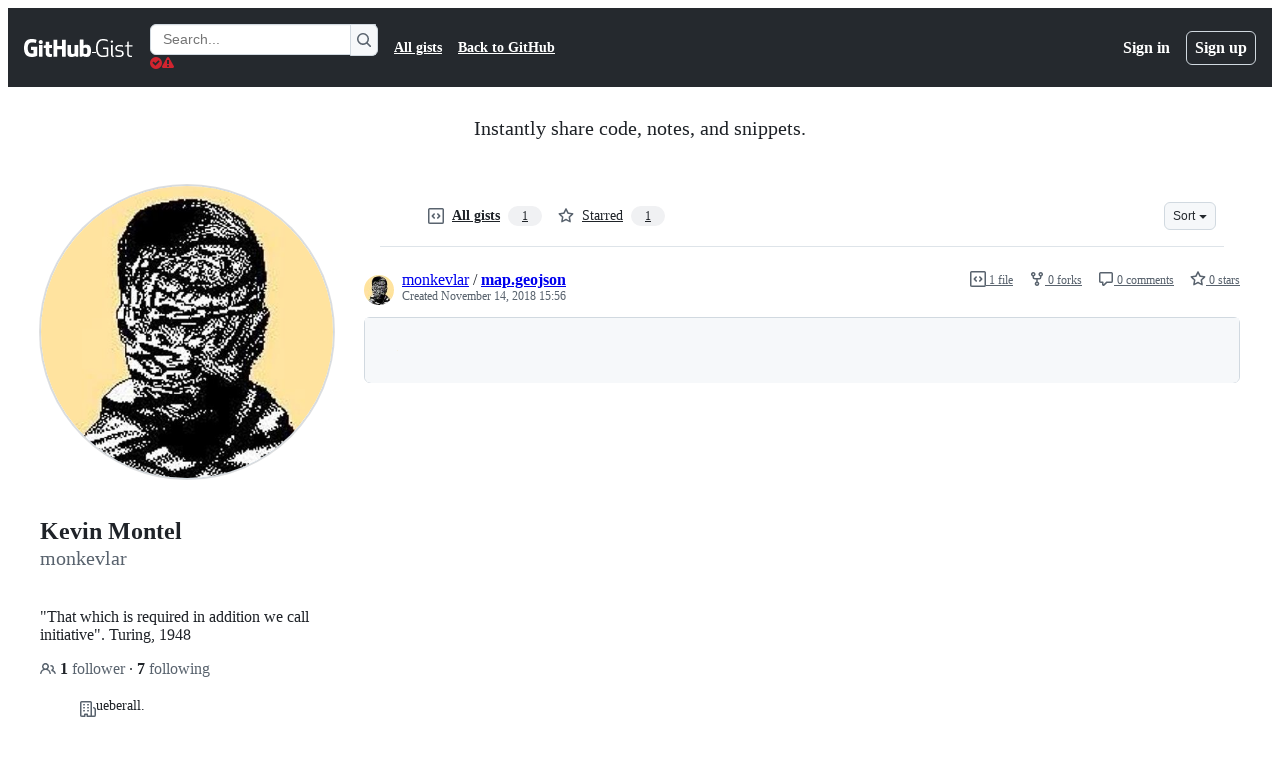

--- FILE ---
content_type: text/html; charset=utf-8
request_url: https://viewscreen.githubusercontent.com/view/geojson?bypass_fastly=true&color_mode=auto&commit=0ac3f14124f90474c59562991cd05fe53e336703&docs_host=https%3A%2F%2Fdocs.github.com&enc_url=68747470733a2f2f7261772e67697468756275736572636f6e74656e742e636f6d2f676973742f6d6f6e6b65766c61722f33643364323931383232646137653733636432666466303231386261373937392f7261772f306163336631343132346639303437346335393536323939316364303566653533653333363730332f6d61702e67656f6a736f6e&logged_in=false&nwo=monkevlar%2F3d3d291822da7e73cd2fdf0218ba7979&path=map.geojson&repository_id=93027875&repository_type=Gist
body_size: 1755
content:
<!DOCTYPE html>
<html data-color-mode="auto" data-dark-theme="dark" data-light-theme="light">
  <head>
    <title>Render</title>
    
    <meta name="referrer" content="never" />
    <script src="/static/assets/geojson-1cb4660b05d3944ee5b2.js" type="text/javascript"></script><link rel="stylesheet" href="/static/assets/geojson-1cb4660b05d3944ee5b2.css"/><link rel="stylesheet" href="/static/azure/atlas.min.css"/>
    <base target="_top" />
  </head>
  <body
    class="is-embedded"
    data-render-url="//viewscreen.githubusercontent.com"
    data-github-hostname="github.com"
    data-deploy-env="production"
    data-client-timeout-attempts="30"
  >
    <div class="render-shell js-render-shell">
      
      <div class="render-bar">
        <span class="render-message">
          <a href="https://raw.githubusercontent.com/gist/monkevlar/3d3d291822da7e73cd2fdf0218ba7979/raw/0ac3f14124f90474c59562991cd05fe53e336703/map.geojson" target="_parent">map.geojson</a> rendered with &#10084; by <a href="https://github.com" target="_parent">GitHub</a>
        </span>
      </div>

      
      <div
        id="js-map"
        class="render-viewport"
        data-type="view"
        data-file="https://raw.githubusercontent.com/gist/monkevlar/3d3d291822da7e73cd2fdf0218ba7979/raw/0ac3f14124f90474c59562991cd05fe53e336703/map.geojson"
        data-basemap="road"
        data-client-id="2427018d-ab7c-463a-bfe0-9801a911b635"
        data-token="eyJ0eXAiOiJKV1QiLCJhbGciOiJSUzI1NiIsIng1dCI6IlBjWDk4R1g0MjBUMVg2c0JEa3poUW1xZ3dNVSIsImtpZCI6IlBjWDk4R1g0MjBUMVg2c0JEa3poUW1xZ3dNVSJ9.[base64].[base64]"
      ></div>
      
    </div>
  </body>
</html>


--- FILE ---
content_type: text/plain; charset=utf-8
request_url: https://raw.githubusercontent.com/gist/monkevlar/3d3d291822da7e73cd2fdf0218ba7979/raw/0ac3f14124f90474c59562991cd05fe53e336703/map.geojson
body_size: 892
content:
{
  "type": "FeatureCollection",
  "features": [
    {
      "type": "Feature",
      "properties": {
        "name": "Rotatoria via Buozzi"
      },
      "geometry": {
        "type": "Point",
        "coordinates": [
          11.32272,
          46.468813
        ]
      }
    },
    {
      "type": "Feature",
      "properties": {
        "name": "Rotatoria via Galvani"
      },
      "geometry": {
        "type": "Point",
        "coordinates": [
          11.3292,
          46.468266
        ]
      }
    },
    {
      "type": "Feature",
      "properties": {
        "name": "Rotatoria via Keplero"
      },
      "geometry": {
        "type": "Point",
        "coordinates": [
          11.316905,
          46.471015
        ]
      }
    },
    {
      "type": "Feature",
      "properties": {
        "name": "Casello Bolzano nord"
      },
      "geometry": {
        "type": "Point",
        "coordinates": [
          11.410589,
          46.494603
        ]
      }
    },
    {
      "type": "Feature",
      "properties": {
        "name": "Casello Bolzano sud"
      },
      "geometry": {
        "type": "Point",
        "coordinates": [
          11.320038,
          46.475197
        ]
      }
    },
    {
      "type": "Feature",
      "properties": {
        "name": "Casello Egna-Termeno"
      },
      "geometry": {
        "type": "Point",
        "coordinates": [
          11.277895,
          46.332143
        ]
      }
    },
    {
      "type": "Feature",
      "properties": {
        "name": "Ponte di Vadena"
      },
      "geometry": {
        "type": "Point",
        "coordinates": [
          11.307678,
          46.413171
        ]
      }
    },
    {
      "type": "Feature",
      "properties": {
        "_umap_options": {
          "color": "GoldenRod",
          "opacity": "0.7",
          "weight": "9"
        },
        "name": "Terza corsia dinamica A22"
      },
      "geometry": {
        "type": "LineString",
        "coordinates": [
          [
            11.275749,
            46.331877
          ],
          [
            11.276436,
            46.333269
          ],
          [
            11.277509,
            46.336617
          ],
          [
            11.279569,
            46.342573
          ],
          [
            11.281114,
            46.346542
          ],
          [
            11.283517,
            46.350008
          ],
          [
            11.28562,
            46.352822
          ],
          [
            11.286821,
            46.354955
          ],
          [
            11.287808,
            46.357236
          ],
          [
            11.290298,
            46.364877
          ],
          [
            11.290641,
            46.370799
          ],
          [
            11.290383,
            46.373701
          ],
          [
            11.2921,
            46.381221
          ],
          [
            11.293344,
            46.385988
          ],
          [
            11.294031,
            46.389096
          ],
          [
            11.296606,
            46.396318
          ],
          [
            11.298666,
            46.399574
          ],
          [
            11.300597,
            46.402415
          ],
          [
            11.301627,
            46.403895
          ],
          [
            11.307378,
            46.41289
          ],
          [
            11.312099,
            46.419636
          ],
          [
            11.31506,
            46.424517
          ],
          [
            11.316261,
            46.430522
          ],
          [
            11.316862,
            46.434722
          ],
          [
            11.317163,
            46.438448
          ],
          [
            11.316605,
            46.440252
          ],
          [
            11.31566,
            46.442382
          ],
          [
            11.314244,
            46.443831
          ],
          [
            11.313643,
            46.44457
          ],
          [
            11.311326,
            46.447231
          ],
          [
            11.309009,
            46.449508
          ],
          [
            11.307421,
            46.451874
          ],
          [
            11.305275,
            46.454801
          ],
          [
            11.304073,
            46.457373
          ],
          [
            11.303945,
            46.460802
          ],
          [
            11.305318,
            46.463788
          ],
          [
            11.307206,
            46.465916
          ],
          [
            11.311798,
            46.46964
          ],
          [
            11.314287,
            46.472064
          ],
          [
            11.31566,
            46.473808
          ],
          [
            11.316433,
            46.474961
          ],
          [
            11.320038,
            46.479246
          ],
          [
            11.323256,
            46.481137
          ],
          [
            11.325445,
            46.482644
          ],
          [
            11.327462,
            46.484329
          ],
          [
            11.32935,
            46.485215
          ],
          [
            11.332784,
            46.48622
          ],
          [
            11.33965,
            46.487697
          ],
          [
            11.343169,
            46.487963
          ],
          [
            11.346002,
            46.489027
          ],
          [
            11.347847,
            46.489618
          ],
          [
            11.351066,
            46.490179
          ],
          [
            11.359477,
            46.491479
          ],
          [
            11.362438,
            46.491331
          ],
          [
            11.364756,
            46.490977
          ],
          [
            11.368918,
            46.491479
          ],
          [
            11.37115,
            46.492011
          ],
          [
            11.373768,
            46.492661
          ],
          [
            11.377244,
            46.493163
          ],
          [
            11.37939,
            46.493311
          ],
          [
            11.383681,
            46.493252
          ],
          [
            11.3866,
            46.492897
          ],
          [
            11.390591,
            46.493104
          ],
          [
            11.394539,
            46.492838
          ],
          [
            11.398358,
            46.493163
          ],
          [
            11.401534,
            46.493872
          ],
          [
            11.406512,
            46.494611
          ],
          [
            11.408787,
            46.494818
          ],
          [
            11.410503,
            46.494611
          ]
        ]
      }
    },
    {
      "type": "Feature",
      "properties": {
        "name": "Zona Campiglio"
      },
      "geometry": {
        "type": "Polygon",
        "coordinates": [
          [
            [
              11.385248,
              46.494153
            ],
            [
              11.378982,
              46.493843
            ],
            [
              11.374712,
              46.493562
            ],
            [
              11.36894,
              46.492543
            ],
            [
              11.365871,
              46.491597
            ],
            [
              11.365185,
              46.491449
            ],
            [
              11.365957,
              46.490903
            ],
            [
              11.368554,
              46.490696
            ],
            [
              11.369476,
              46.490726
            ],
            [
              11.370785,
              46.491405
            ],
            [
              11.377244,
              46.492144
            ],
            [
              11.385376,
              46.492365
            ],
            [
              11.385248,
              46.494153
            ]
          ]
        ]
      }
    },
    {
      "type": "Feature",
      "properties": {
        "name": "Stazione di San Giacomo"
      },
      "geometry": {
        "type": "Point",
        "coordinates": [
          11.331024,
          46.462472
        ]
      }
    }
  ]
}

--- FILE ---
content_type: text/plain; charset=utf-8
request_url: https://viewscreen.githubusercontent.com/stats/timing/local/geojson/
body_size: -59
content:
{"status":"ok","ok":1769391155}
